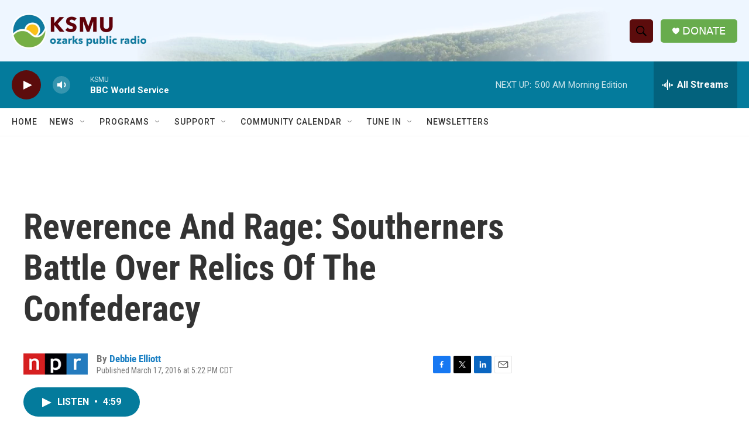

--- FILE ---
content_type: text/html; charset=utf-8
request_url: https://www.google.com/recaptcha/api2/aframe
body_size: 267
content:
<!DOCTYPE HTML><html><head><meta http-equiv="content-type" content="text/html; charset=UTF-8"></head><body><script nonce="BTFFKvfmgc4u_KNSxvRUGg">/** Anti-fraud and anti-abuse applications only. See google.com/recaptcha */ try{var clients={'sodar':'https://pagead2.googlesyndication.com/pagead/sodar?'};window.addEventListener("message",function(a){try{if(a.source===window.parent){var b=JSON.parse(a.data);var c=clients[b['id']];if(c){var d=document.createElement('img');d.src=c+b['params']+'&rc='+(localStorage.getItem("rc::a")?sessionStorage.getItem("rc::b"):"");window.document.body.appendChild(d);sessionStorage.setItem("rc::e",parseInt(sessionStorage.getItem("rc::e")||0)+1);localStorage.setItem("rc::h",'1768987849886');}}}catch(b){}});window.parent.postMessage("_grecaptcha_ready", "*");}catch(b){}</script></body></html>